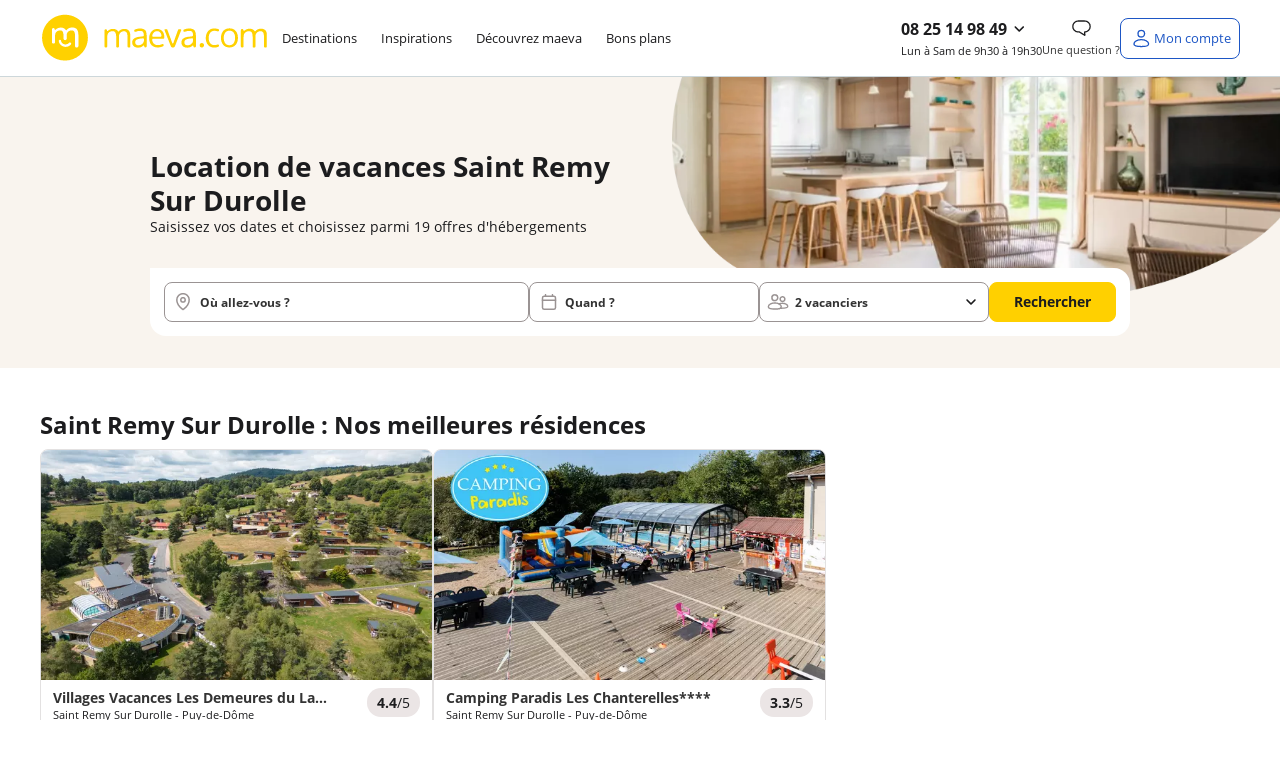

--- FILE ---
content_type: image/svg+xml
request_url: https://www.maeva.com/images/pictos/icon-heb--camping.svg?w=65&h=65
body_size: 518
content:
<svg viewBox="0 0 24 16" fill="none" xmlns="http://www.w3.org/2000/svg">
<g id="camping1">
<g id="Group">
<path id="Vector" fill-rule="evenodd" clip-rule="evenodd" d="M22.6285 2.61213C22.6285 1.60055 21.8072 0.779907 20.7952 0.779907H3.2019C2.19124 0.779907 1.36987 1.60055 1.36987 2.61213V11.389C1.36987 12.4006 2.19124 13.2212 3.2019 13.2212H20.7952C21.8072 13.2212 22.6285 12.4006 22.6285 11.389V2.61213Z" stroke="#1C1C1E" stroke-width="1.5" stroke-miterlimit="1.5" stroke-linecap="round" stroke-linejoin="round"/>
</g>
<g id="Group_2">
<path id="Vector_2" d="M10.5679 13.2228V5.68686C10.5679 5.26573 10.2263 4.92395 9.8052 4.92395H6.15178C5.73071 4.92395 5.38911 5.26573 5.38911 5.68686L5.38911 13.2228" stroke="#1C1C1E" stroke-width="1.5" stroke-miterlimit="1.5" stroke-linecap="round" stroke-linejoin="round"/>
</g>
<g id="Group_3">
<path id="Vector_3" d="M3.9375 13.2211V15.0457" stroke="#1C1C1E" stroke-width="1.5" stroke-miterlimit="1.5" stroke-linecap="round" stroke-linejoin="round"/>
</g>
<g id="Group_4">
<path id="Vector_4" d="M19.801 13.2211V15.0457" stroke="#1C1C1E" stroke-width="1.5" stroke-miterlimit="1.5" stroke-linecap="round" stroke-linejoin="round"/>
</g>
</g>
</svg>
